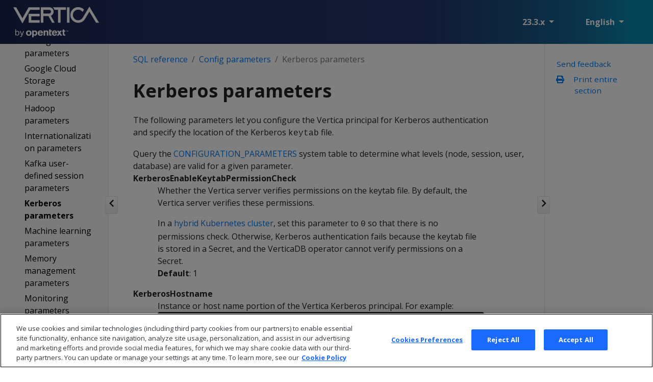

--- FILE ---
content_type: text/html
request_url: https://docs.vertica.com/23.3.x/en/sql-reference/config-parameters/kerberos-parameters/
body_size: 9871
content:
<!doctype html>
<html itemscope itemtype="http://schema.org/WebPage" lang="en" class="no-js">
  <head>
    <meta charset="utf-8">
<meta name="viewport" content="width=device-width, initial-scale=1, shrink-to-fit=no">
<meta name="generator" content="Hugo 0.99.1" />
<meta name="robots" content="index, follow">


<link rel="shortcut icon" href="../../../../favicons/favicon.ico" >
<link rel="apple-touch-icon" href="../../../../favicons/apple-touch-icon-180x180.png" sizes="180x180">
<link rel="icon" type="image/png" href="../../../../favicons/favicon-16x16.png" sizes="16x16">
<link rel="icon" type="image/png" href="../../../../favicons/favicon-32x32.png" sizes="32x32">
<link rel="icon" type="image/png" href="../../../../favicons/android-36x36.png" sizes="36x36">
<link rel="icon" type="image/png" href="../../../../favicons/android-48x48.png" sizes="48x48">
<link rel="icon" type="image/png" href="../../../../favicons/android-72x72.png" sizes="72x72">
<link rel="icon" type="image/png" href="../../../../favicons/android-96x96.png" sizes="96x96">
<link rel="icon" type="image/png" href="../../../../favicons/android-144x144.png" sizes="144x144">
<link rel="icon" type="image/png" href="../../../../favicons/android-192x192.png" sizes="192x192">

<title>Kerberos parameters | Vertica 23.3.x</title>
<meta name="description" content="The following parameters let you configure the Vertica principal for Kerberos authentication and specify the location of the Kerberos keytab file.">
<meta property="og:title" content="Kerberos parameters" />
<meta property="og:description" content="The following parameters let you configure the Vertica principal for Kerberos authentication and specify the location of the Kerberos keytab file." />
<meta property="og:type" content="article" />
<meta property="og:url" content="/en/sql-reference/config-parameters/kerberos-parameters/" /><meta property="article:section" content="sql-reference" />

<meta property="article:modified_time" content="2023-05-24T14:16:12-04:00" /><meta property="og:site_name" content="Vertica 23.3.x" />

<meta itemprop="name" content="Kerberos parameters">
<meta itemprop="description" content="The following parameters let you configure the Vertica principal for Kerberos authentication and specify the location of the Kerberos keytab file.">
<meta itemprop="dateModified" content="2023-05-24T14:16:12-04:00" />
<meta itemprop="wordCount" content="293">
<meta itemprop="keywords" content="" /><meta name="twitter:card" content="summary"/>
<meta name="twitter:title" content="Kerberos parameters"/>
<meta name="twitter:description" content="The following parameters let you configure the Vertica principal for Kerberos authentication and specify the location of the Kerberos keytab file."/>





<link href="../../../../scss/main.css" rel="stylesheet">

<script
  src="https://code.jquery.com/jquery-3.6.0.min.js"
  integrity="sha384-vtXRMe3mGCbOeY7l30aIg8H9p3GdeSe4IFlP6G8JMa7o7lXvnz3GFKzPxzJdPfGK"
  crossorigin="anonymous"></script>
<link rel="stylesheet" href="../../../../css/prism.css"/>




<script>(function(w,d,s,l,i){w[l]=w[l]||[];w[l].push({'gtm.start':
  new Date().getTime(),event:'gtm.js'});var f=d.getElementsByTagName(s)[0],
  j=d.createElement(s),dl=l!='dataLayer'?'&l='+l:'';j.async=true;j.src=
  'https://www.googletagmanager.com/gtm.js?id='+i+dl;f.parentNode.insertBefore(j,f);
  })(window,document,'script','dataLayer','GTM-KSNVJBWK');</script>

  </head>
  <body class="td-page">
    <header>
      

<nav class="js-navbar-scroll navbar navbar-expand navbar-dark flex-column flex-md-row td-navbar">
	<div class="collapse-expand-button" id="hide-left-div">		
		<input type="checkbox" checked autocomplete="off" id="hide-left-btn">
		<label for="hide-left-btn" class="collapse_button_label"><img id="left_hide_btn_image" src="../../../../images/icons/collapse.png"/></label>
	</div>
	<div class="d-none d-xl-block collapse-expand-button" id="hide-right-div">
		<input type="checkbox" checked autocomplete="off" id="hide-right-btn">
		<label for="hide-right-btn" class="collapse_button_label"><img id="right_hide_btn_image" src="../../../../images/icons/collapse.png"/></label>
	</div>
        <a class="navbar-brand" href="../../../../en/">
		<span class="navbar-logo"><svg width="398" height="142" viewBox="0 0 398 142" xmlns="http://www.w3.org/2000/svg" xmlns:xlink="http://www.w3.org/1999/xlink" preserveAspectRatio="xMinYMin"><title>Vertica-OT-White</title><g id="Outlined" stroke="none" stroke-width="1" fill="none" fill-rule="evenodd"><g id="Logos---Outlined-(Dark-Bg)" transform="translate(-970.000000, -645.000000)" fill="#fff" fill-rule="nonzero"><path d="M979.5728 750.5824H982.9136V760.912C983.7328 759.8368 984.68 759.0048 985.7552 758.416 986.8304 757.8272 988.0976 757.5328 989.5568 757.5328 990.9648 757.5328 992.2 757.7888 993.2624 758.3008 994.3248 758.8128 995.208 759.5296 995.912 760.4512 996.616 761.3728 997.1408 762.4672 997.4864 763.7344S998.0048 766.4032 998.0048 767.9392C998.0048 769.5776 997.8 771.056 997.3904 772.3744S996.392 774.8128 995.624 775.7344C994.856 776.656 993.928 777.3664 992.84 777.8656 991.752 778.3648 990.5296 778.6144 989.1728 778.6144 988.0208 778.6144 986.9008 778.3776 985.8128 777.904 984.7248 777.4304 983.7456 776.6176 982.8752 775.4656V778H979.5728V750.5824zM982.8752 768.6304C982.8752 769.9104 983.0224 771.0048 983.3168 771.9136 983.6112 772.8224 984.0144 773.5712 984.5264 774.16 985.0384 774.7488 985.6528 775.1776 986.3696 775.4464 987.0864 775.7152 987.8672 775.8496 988.712 775.8496 989.5312 775.8496 990.2928 775.7088 990.9968 775.4272S992.3088 774.6912 992.8208 774.064C993.3328 773.4368 993.736 772.624 994.0304 771.6256 994.3248 770.6272 994.472 769.4112 994.472 767.9776 994.472 766.5184 994.312 765.296 993.992 764.3104 993.672 763.3248 993.256 762.5376 992.744 761.9488 992.232 761.36 991.6496 760.9376 990.9968 760.6816S989.672 760.2976 988.9808 760.2976C988.1104 760.2976 987.304 760.4448 986.5616 760.7392S985.1728 761.4688 984.6224 762.0448C984.072 762.6208 983.6432 763.3504 983.336 764.2336S982.8752 766.1344 982.8752 767.2864V768.6304zm19.5456 13.5936C1003.1376 782.48 1003.8544 782.608 1004.5712 782.608 1005.3904 782.608 1006.024 782.3968 1006.472 781.9744 1006.92 781.552 1007.3616 780.7648 1007.7968 779.6128L1008.6032 777.5008 1000.1936 758.1472H1004.072L1010.3312 773.7376 1016.0528 758.1472H1019.7392L1011.0608 779.8816C1010.7024 780.7776 1010.344 781.5648 1009.9856 782.2432 1009.6272 782.9216 1009.2304 783.504 1008.7952 783.9904S1007.8416 784.8416 1007.24 785.0848 1005.9024 785.4496 1005.032 785.4496C1004.4176 785.4496 1003.8672 785.4112 1003.3808 785.3344 1002.8944 785.2576 1002.3568 785.1168 1001.768 784.912L1002.4208 782.224zm68.6254-26.884714c5.90264000000002.0 10.10727 4.33928500000002 10.10727 12.133928C1081.15347 772.294643 1079.37459 779.848214 1070.72277 779.848214 1067.65017 779.848214 1065.22442 778.160714 1064.65842 777.196429V787H1057.5429V755.901786H1064.73927V757.991071C1065.38614 756.946429 1067.56931 755.339286 1071.0462 755.339286zm-28.13861.0C1052.77228 755.901786 1054.95545 763.294643 1054.95545 767.553571 1054.95545 773.5 1051.39769 779.928571 1042.01815 779.928571 1035.22607 779.928571 1029 776.232143 1029 767.553571 1029 760.401786 1033.68977 754.857143 1042.90759 755.339286zM1104.60231 758.392857C1107.75578 761.6875 1107.91749 766.267857 1107.99835 768.919643H1090.61386C1090.61386 771.8125 1092.31188 774.785714 1096.19307 774.785714S1101.44884 772.294643 1102.33828 770.6875L1107.67492 773.258929C1107.02805 774.625 1104.92574 779.928571 1095.62706 779.928571c-7.19637000000012.0-12.20957-4.25892800000008-12.20957-11.973214.0-5.625 2.91088999999988-12.616071 12.4521499999998-12.616071C1097.32508 755.339286 1101.44884 755.178571 1104.60231 758.392857zM1170.17822 758.3125C1173.33168 761.607143 1173.4934 766.1875 1173.57426 768.839286H1156.27063C1156.18977 771.732143 1157.72607 774.705357 1161.5264 774.705357 1165.40759 774.705357 1166.5396 772.214286 1167.42904 770.607143L1172.84653 773.258929 1171.47195 775.267857C1170.17822 777.035714 1167.83333 779.848214 1160.9604 779.848214 1153.76403 779.848214 1148.9934 775.589286 1148.9934 767.875 1148.9934 762.25 1151.90429 755.258929 1161.44554 755.258929L1161.67122 755.258217C1163.29153 755.251276 1167.17492 755.251276 1170.17822 758.3125zM1206.88779 751V755.982143H1211.57756V760.803571H1206.88779V771.169643C1206.80693 772.616071 1206.80693 773.821429 1208.74752 773.821429L1211.25413 773.741071V779.125C1209.79868 779.366071 1208.82838 779.526786 1207.53465 779.526786 1205.02805 779.526786 1202.35974 779.366071 1200.82343 777.196429 1199.85314 775.830357 1199.77228 774.142857 1199.77228 771.892857V760.723214H1195.40594L1198.64026 755.901786H1199.77228V751H1206.88779zM1143.17162 751V755.901786H1150.5297L1147.29538 760.723214H1143.09076v10.446429C1143.0099 772.616071 1143.0099 773.821429 1144.9505 773.821429L1147.4571 773.741071V779.125C1145.92079 779.366071 1145.03135 779.526786 1143.73762 779.526786 1141.31188 779.526786 1138.56271 779.366071 1137.0264 777.196429 1136.05611 775.830357 1135.97525 774.142857 1135.97525 771.892857V751H1143.17162zM1125.14026 755.339286C1126.59571 755.339286 1128.21287 755.580357 1129.42574 756.223214 1131.93234 757.508929 1132.66007 759.598214 1132.66007 763.294643V779.366071H1125.4637V766.107143C1125.4637 764.017857 1125.38284 763.214286 1125.14026 762.571429 1124.57426 761.285714 1123.36139 760.803571 1121.90594 760.803571 1118.50302 760.803571 1118.21341 763.224981 1118.18876 765.914004L1118.18676 766.290737 1118.18647 779.366071H1111.07096V755.901786H1118.26733V757.991071C1118.99505 757.267857 1119.39934 756.705357 1120.69307 756.142857 1121.82508 755.660714 1123.36139 755.339286 1125.14026 755.339286zM1180.28548 755.982143 1184.08581 761.205357 1187.56271 755.982143H1195.64851L1188.29043 767.071429 1197.18482 779.366071H1189.01815L1184.32838 772.857143 1180.0429 779.366071H1171.9571L1180.20462 767.071429 1172.19967 755.982143H1180.28548zM1041.533 760.883929C1039.59241 760.964286 1038.37954 761.607143 1037.40924 763.053571 1036.5198 764.339286 1036.19637 765.946429 1036.19637 767.553571 1036.19637 771.169643 1038.05611 774.464286 1042.01815 774.464286 1045.89934 774.464286 1047.75908 771.410714 1047.75908 767.875 1047.75908 765.303571 1047.11221 763.375 1045.73762 762.169643 1044.28218 760.883929 1042.58416 760.803571 1041.533 760.883929zM1069.59076 760.723214C1068.29703 760.723214 1066.92244 761.205357 1065.95215 762.491071 1064.90099 763.696429 1064.4967 765.544643 1064.4967 767.633929 1064.4967 770.366071 1065.30528 772.053571 1066.19472 773.017857 1067.0033 773.901786 1068.21617 774.464286 1069.42904 774.464286 1072.90594 774.464286 1074.44224 770.928571 1074.44224 767.473214 1074.44224 764.580357 1073.55281 761.526786 1070.64191 760.883929 1070.23762 760.803571 1069.91419 760.723214 1069.59076 760.723214zM1095.70792 760C1094.0099 760 1092.79703 760.803571 1092.06931 761.526786 1091.09901 762.571429 1090.85644 763.616071 1090.61386 764.660714L1100.55941 764.580357C1100.39769 763.616071 1100.23597 762.25 1099.18482 761.285714 1098.29538 760.401786 1096.92079 760 1095.70792 760zM1161.36469 760C1159.66667 760 1158.4538 760.803571 1157.72607 761.526786 1156.75578 762.571429 1156.5132 763.616071 1156.27063 764.660714L1166.21617 764.580357C1166.05446 763.616071 1165.89274 762.25 1164.84158 761.285714 1163.95215 760.401786 1162.57756 760 1161.36469 760zM1221.28053 755.982143 1222.4934 759.839286 1223.70627 755.982143H1224.91914V760.803571H1224.11056V757.830357L1224.19142 756.866071 1223.94884 757.669643 1222.89769 760.883929H1222.08911L1221.03795 757.669643 1220.79538 756.866071 1220.87624 757.830357V760.803571H1220.06766V755.982143H1221.28053zM1219.66337 755.901786V756.625H1218.0462V760.803571H1217.23762V756.625H1215.62046V755.901786H1219.66337zM983.707685 647.665636 1012.49328 698.718315l28.88386-51.052679H1092.69771V659.626331h-44.32753L1012.58608 723 970 647.665636h13.707685zm108.992755 30.353198v11.960695H1053.70641v17.747247H1092.70044v11.960696H1041.74562V678.018834H1092.70044zM1218.81169 719.684742h11.95533V647.663998h-11.95533v72.020744zm-82.14076-72.016377C1148.0749 647.668365 1157.27341 656.8668 1157.27341 668.270676 1157.27341 676.824948 1151.93991 684.276499 1144.3955 687.31171L1162.05554 719.689109h-11.95533L1133.26448 688.780184h-23.6377V719.689109h-11.95533V647.668365zM1214.11799 647.666181V659.621418H1189.55771v60.065508h-11.95533V659.621418H1161.31802C1159.66393 654.932126 1156.8143 650.886998 1153.04209 647.851788V647.666181H1214.11799zm-77.44706 11.95742H1109.62678V676.917751H1136.67093C1141.45307 676.917751 1145.31808 673.05277 1145.31808 668.270676S1141.45307 659.623601 1136.67093 659.623601zm186.44473-14.624693L1292.3921 696.138932V696.231735C1288.06853 703.404877 1280.25116 708.19243 1271.33107 708.19243 1257.71618 708.19243 1246.67798 697.154308 1246.67798 683.539532c0-13.614775 11.0382-24.6528970000001 24.65309-24.6528970000001C1279.6998 658.886635 1287.0586 663.024566 1291.56778 669.4662L1298.00401 658.706487C1291.38217 651.527886 1281.90525 647.117005 1271.33107 647.117005 1251.18716 647.117005 1234.9028 663.395778 1234.9028 683.539532 1234.9028 703.683286 1251.18716 719.96206 1271.33107 719.96206 1284.57473 719.96206 1296.1643 712.881721 1302.60599 702.302156L1323.11566 668.08507 1354.20497 719.869257 1368 719.689109 1323.11566 644.998908z" id="Vertica-OT-White"/></g></g></svg></span>
	</a>
	<div class="td-navbar-nav-scroll ml-md-auto" id="main_navbar">
		<ul class="navbar-nav mt-2 mt-lg-0">
			
			
			
			
			
			<li class="nav-item dropdown mr-4 d-none d-lg-block">
				<a class="nav-link dropdown-toggle" href="#" id="navbarDropdown" role="button" data-toggle="dropdown" aria-haspopup="true" aria-expanded="false">
	23.3.x
</a>
<div class="dropdown-menu" aria-labelledby="navbarDropdownMenuLink">
	
	<a class="dropdown-item" href="https://docs.vertica.com/25.3.x/en/sql-reference/config-parameters/kerberos-parameters/">25.3.x</a>
	
	<a class="dropdown-item" href="https://docs.vertica.com/25.2.x/en/sql-reference/config-parameters/kerberos-parameters/">25.2.x</a>
	
	<a class="dropdown-item" href="https://docs.vertica.com/25.1.x/en/sql-reference/config-parameters/kerberos-parameters/">25.1.x</a>
	
	<a class="dropdown-item" href="https://docs.vertica.com/24.4.x/en/sql-reference/config-parameters/kerberos-parameters/">24.4.x</a>
	
	<a class="dropdown-item" href="https://docs.vertica.com/24.3.x/en/sql-reference/config-parameters/kerberos-parameters/">24.3.x</a>
	
	<a class="dropdown-item" href="https://docs.vertica.com/24.2.x/en/sql-reference/config-parameters/kerberos-parameters/">24.2.x</a>
	
	<a class="dropdown-item" href="https://docs.vertica.com/24.1.x/en/sql-reference/config-parameters/kerberos-parameters/">24.1.x</a>
	
	<a class="dropdown-item" href="https://docs.vertica.com/23.4.x/en/sql-reference/config-parameters/kerberos-parameters/">23.4.x</a>
	
	<a class="dropdown-item" href="https://docs.vertica.com/12.0.x/en/sql-reference/config-parameters/kerberos-parameters/">12.0.x</a>
	
	<a class="dropdown-item" href="https://docs.vertica.com/11.1.x/en/sql-reference/config-parameters/kerberos-parameters/">11.1.x</a>
	
	
    <a class="dropdown-item" href="https://www.vertica.com/docs/11.0.x/HTML/Content/Home.htm">11.0.x</a>
    
    <a class="dropdown-item" href="https://www.vertica.com/docs/10.1.x/HTML/Content/Home.htm">10.1.x</a>
    
    <a class="dropdown-item" href="https://www.vertica.com/docs/10.0.x/HTML/Content/Home.htm">10.0.x</a>
    
    <a class="dropdown-item" href="https://www.vertica.com/docs/9.3.x/HTML/Content/Home.htm">9.3.x</a>
    
    <a class="dropdown-item" href="https://www.vertica.com/docs/9.2.x/HTML/Content/Home.htm">9.2.x</a>
    
    <a class="dropdown-item" href="https://www.vertica.com/docs/9.1.x/HTML/">9.1.x</a>
    
    <a class="dropdown-item" href="https://www.vertica.com/docs/9.0.x/HTML/">9.0.x</a>
    
    <a class="dropdown-item" href="https://www.vertica.com/docs/8.1.x/HTML/">8.1.x</a>
    
</div>
			</li>
			
			
			<li class="nav-item dropdown mr-4 d-none d-lg-block">
				

<a class="nav-link dropdown-toggle" href="#" id="navbarDropdown" role="button" data-toggle="dropdown" aria-haspopup="true" aria-expanded="false">
	English
</a>
<div class="dropdown-menu" aria-labelledby="navbarDropdownMenuLink">
	
	<a class="dropdown-item" href="https://docs.vertica.com/12.0.x/zh-cn/">中文</a>
</div>

			</li>
			
			
		</ul>
	</div>
	<div class="navbar-nav d-none d-lg-block"></div>

</nav>

    </header>
    <div class="container-fluid td-outer">
      <div class="td-main">
        <div class="row flex-xl-nowrap">
          <aside class="col-12 col-md-3 col-xl-2 td-sidebar d-print-none">
            




<div id="td-sidebar-menu" class="td-sidebar__inner">
  <div id="content-mobile">
  <form class="td-sidebar__search d-flex align-items-center">

    <button class="btn btn-link td-sidebar__toggle d-md-none p-0 ml-3 fas fa-bars" type="button" data-toggle="collapse" data-target="#td-section-nav" aria-controls="td-docs-nav" aria-expanded="false" aria-label="Toggle section navigation">
    </button>
  </form>
  </div>
  <div id="content-desktop"></div>
  <nav class="collapse td-sidebar-nav" id="td-section-nav">
    <div class="nav-item dropdown d-block d-lg-none">
      

<a class="nav-link dropdown-toggle" href="#" id="navbarDropdown" role="button" data-toggle="dropdown" aria-haspopup="true" aria-expanded="false">
	English
</a>
<div class="dropdown-menu" aria-labelledby="navbarDropdownMenuLink">
	
	<a class="dropdown-item" href="https://docs.vertica.com/12.0.x/zh-cn/">中文</a>
</div>

    </div>
    <ul class="td-sidebar-nav__section pr-md-3 ul-0">
      <li class="td-sidebar-nav__section-title td-sidebar-nav__section with-child active-path" id="m-en-li">
  <a href="../../../../en/" class="align-left pl-0 td-sidebar-link td-sidebar-link__section tree-root" id="m-en"><span >Vertica Documentation</span></a>
  <ul class="ul-1">
    <li class="td-sidebar-nav__section-title td-sidebar-nav__section with-child" id="m-ensupported-platforms-li">
  <a href="../../../../en/supported-platforms/" class="align-left pl-0 td-sidebar-link td-sidebar-link__section" id="m-ensupported-platforms"><span >Supported platforms</span></a>
  
</li><li class="td-sidebar-nav__section-title td-sidebar-nav__section with-child" id="m-ennew-features-li">
  <a href="../../../../en/new-features/" class="align-left pl-0 td-sidebar-link td-sidebar-link__section" id="m-ennew-features"><span >New features</span></a>
  
</li><li class="td-sidebar-nav__section-title td-sidebar-nav__section with-child" id="m-engetting-started-li">
  <a href="../../../../en/getting-started/" class="align-left pl-0 td-sidebar-link td-sidebar-link__section" id="m-engetting-started"><span >Getting started</span></a>
  
</li><li class="td-sidebar-nav__section-title td-sidebar-nav__section with-child" id="m-enarchitecture-li">
  <a href="../../../../en/architecture/" class="align-left pl-0 td-sidebar-link td-sidebar-link__section" id="m-enarchitecture"><span >Architecture</span></a>
  
</li><li class="td-sidebar-nav__section-title td-sidebar-nav__section with-child" id="m-ensetup-li">
  <a href="../../../../en/setup/" class="align-left pl-0 td-sidebar-link td-sidebar-link__section" id="m-ensetup"><span >Setup</span></a>
  
</li><li class="td-sidebar-nav__section-title td-sidebar-nav__section with-child" id="m-eneon-li">
  <a href="../../../../en/eon/" title="Eon Mode" class="align-left pl-0 td-sidebar-link td-sidebar-link__section" id="m-eneon"><span >Eon</span></a>
  
</li><li class="td-sidebar-nav__section-title td-sidebar-nav__section with-child" id="m-encontainerized-li">
  <a href="../../../../en/containerized/" class="align-left pl-0 td-sidebar-link td-sidebar-link__section" id="m-encontainerized"><span >Containerized Vertica</span></a>
  
</li><li class="td-sidebar-nav__section-title td-sidebar-nav__section with-child" id="m-endata-exploration-li">
  <a href="../../../../en/data-exploration/" class="align-left pl-0 td-sidebar-link td-sidebar-link__section" id="m-endata-exploration"><span >Data exploration</span></a>
  
</li><li class="td-sidebar-nav__section-title td-sidebar-nav__section with-child" id="m-endata-load-li">
  <a href="../../../../en/data-load/" class="align-left pl-0 td-sidebar-link td-sidebar-link__section" id="m-endata-load"><span >Data load</span></a>
  
</li><li class="td-sidebar-nav__section-title td-sidebar-nav__section with-child" id="m-endata-analysis-li">
  <a href="../../../../en/data-analysis/" class="align-left pl-0 td-sidebar-link td-sidebar-link__section" id="m-endata-analysis"><span >Data analysis</span></a>
  
</li><li class="td-sidebar-nav__section-title td-sidebar-nav__section with-child" id="m-enflex-tables-li">
  <a href="../../../../en/flex-tables/" class="align-left pl-0 td-sidebar-link td-sidebar-link__section" id="m-enflex-tables"><span >Flex tables</span></a>
  
</li><li class="td-sidebar-nav__section-title td-sidebar-nav__section with-child" id="m-endata-export-li">
  <a href="../../../../en/data-export/" class="align-left pl-0 td-sidebar-link td-sidebar-link__section" id="m-endata-export"><span >Data export and replication</span></a>
  
</li><li class="td-sidebar-nav__section-title td-sidebar-nav__section with-child" id="m-enmc-li">
  <a href="../../../../en/mc/" title="Management Console" class="align-left pl-0 td-sidebar-link td-sidebar-link__section" id="m-enmc"><span >MC</span></a>
  
</li><li class="td-sidebar-nav__section-title td-sidebar-nav__section with-child" id="m-enadmin-li">
  <a href="../../../../en/admin/" class="align-left pl-0 td-sidebar-link td-sidebar-link__section" id="m-enadmin"><span >Administrator&#39;s guide</span></a>
  
</li><li class="td-sidebar-nav__section-title td-sidebar-nav__section with-child" id="m-ensecurity-and-authentication-li">
  <a href="../../../../en/security-and-authentication/" title="Security and authentication" class="align-left pl-0 td-sidebar-link td-sidebar-link__section" id="m-ensecurity-and-authentication"><span >Security &amp; authentication</span></a>
  
</li><li class="td-sidebar-nav__section-title td-sidebar-nav__section with-child" id="m-enconnecting-to-li">
  <a href="../../../../en/connecting-to/" class="align-left pl-0 td-sidebar-link td-sidebar-link__section" id="m-enconnecting-to"><span >Connecting to Vertica</span></a>
  
</li><li class="td-sidebar-nav__section-title td-sidebar-nav__section with-child" id="m-enextending-li">
  <a href="../../../../en/extending/" class="align-left pl-0 td-sidebar-link td-sidebar-link__section" id="m-enextending"><span >Extending Vertica</span></a>
  
</li><li class="td-sidebar-nav__section-title td-sidebar-nav__section with-child" id="m-enhadoop-integration-li">
  <a href="../../../../en/hadoop-integration/" title="Apache Hadoop integration" class="align-left pl-0 td-sidebar-link td-sidebar-link__section" id="m-enhadoop-integration"><span >Hadoop integration</span></a>
  
</li><li class="td-sidebar-nav__section-title td-sidebar-nav__section with-child" id="m-enkafka-integration-li">
  <a href="../../../../en/kafka-integration/" title="Apache Kafka integration" class="align-left pl-0 td-sidebar-link td-sidebar-link__section" id="m-enkafka-integration"><span >Kafka integration</span></a>
  
</li><li class="td-sidebar-nav__section-title td-sidebar-nav__section with-child" id="m-enspark-integration-li">
  <a href="../../../../en/spark-integration/" title="Apache Spark integration" class="align-left pl-0 td-sidebar-link td-sidebar-link__section" id="m-enspark-integration"><span >Spark integration</span></a>
  
</li><li class="td-sidebar-nav__section-title td-sidebar-nav__section with-child" id="m-envoltage-securedata-integration-li">
  <a href="../../../../en/voltage-securedata-integration/" class="align-left pl-0 td-sidebar-link td-sidebar-link__section" id="m-envoltage-securedata-integration"><span >Voltage SecureData integration</span></a>
  
</li><li class="td-sidebar-nav__section-title td-sidebar-nav__section with-child active-path" id="m-ensql-reference-li">
  <a href="../../../../en/sql-reference/" class="align-left pl-0 td-sidebar-link td-sidebar-link__section" id="m-ensql-reference"><span >SQL reference</span></a>
  <ul class="ul-2 foldable">
    <li class="td-sidebar-nav__section-title td-sidebar-nav__section without-child" id="m-ensql-referencesystem-limits-li">
  <a href="../../../../en/sql-reference/system-limits/" class="align-left pl-0 td-sidebar-link td-sidebar-link__page" id="m-ensql-referencesystem-limits"><span >System limits</span></a>
</li><li class="td-sidebar-nav__section-title td-sidebar-nav__section with-child" id="m-ensql-referencelanguage-elements-li">
  <a href="../../../../en/sql-reference/language-elements/" class="align-left pl-0 td-sidebar-link td-sidebar-link__section" id="m-ensql-referencelanguage-elements"><span >Language elements</span></a>
  
</li><li class="td-sidebar-nav__section-title td-sidebar-nav__section with-child" id="m-ensql-referencedata-types-li">
  <a href="../../../../en/sql-reference/data-types/" class="align-left pl-0 td-sidebar-link td-sidebar-link__section" id="m-ensql-referencedata-types"><span >Data types</span></a>
  
</li><li class="td-sidebar-nav__section-title td-sidebar-nav__section with-child active-path" id="m-ensql-referenceconfig-parameters-li">
  <a href="../../../../en/sql-reference/config-parameters/" title="Configuration parameters" class="align-left pl-0 td-sidebar-link td-sidebar-link__section" id="m-ensql-referenceconfig-parameters"><span >Config parameters</span></a>
  <ul class="ul-3 foldable">
    <li class="td-sidebar-nav__section-title td-sidebar-nav__section without-child" id="m-ensql-referenceconfig-parametersgeneral-parameters-li">
  <a href="../../../../en/sql-reference/config-parameters/general-parameters/" class="align-left pl-0 td-sidebar-link td-sidebar-link__page" id="m-ensql-referenceconfig-parametersgeneral-parameters"><span >General parameters</span></a>
</li><li class="td-sidebar-nav__section-title td-sidebar-nav__section without-child" id="m-ensql-referenceconfig-parametersazure-parameters-li">
  <a href="../../../../en/sql-reference/config-parameters/azure-parameters/" class="align-left pl-0 td-sidebar-link td-sidebar-link__page" id="m-ensql-referenceconfig-parametersazure-parameters"><span >Azure parameters</span></a>
</li><li class="td-sidebar-nav__section-title td-sidebar-nav__section without-child" id="m-ensql-referenceconfig-parametersconstraints-parameters-li">
  <a href="../../../../en/sql-reference/config-parameters/constraints-parameters/" class="align-left pl-0 td-sidebar-link td-sidebar-link__page" id="m-ensql-referenceconfig-parametersconstraints-parameters"><span >Constraints parameters</span></a>
</li><li class="td-sidebar-nav__section-title td-sidebar-nav__section without-child" id="m-ensql-referenceconfig-parametersdb-designer-parameters-li">
  <a href="../../../../en/sql-reference/config-parameters/db-designer-parameters/" title="Database Designer parameters" class="align-left pl-0 td-sidebar-link td-sidebar-link__page" id="m-ensql-referenceconfig-parametersdb-designer-parameters"><span >DB designer parameters</span></a>
</li><li class="td-sidebar-nav__section-title td-sidebar-nav__section without-child" id="m-ensql-referenceconfig-parameterseon-parameters-li">
  <a href="../../../../en/sql-reference/config-parameters/eon-parameters/" title="Eon Mode parameters" class="align-left pl-0 td-sidebar-link td-sidebar-link__page" id="m-ensql-referenceconfig-parameterseon-parameters"><span >Eon parameters</span></a>
</li><li class="td-sidebar-nav__section-title td-sidebar-nav__section without-child" id="m-ensql-referenceconfig-parametersepoch-management-parameters-li">
  <a href="../../../../en/sql-reference/config-parameters/epoch-management-parameters/" class="align-left pl-0 td-sidebar-link td-sidebar-link__page" id="m-ensql-referenceconfig-parametersepoch-management-parameters"><span >Epoch management parameters</span></a>
</li><li class="td-sidebar-nav__section-title td-sidebar-nav__section without-child" id="m-ensql-referenceconfig-parametersgoogle-cloud-storage-parameters-li">
  <a href="../../../../en/sql-reference/config-parameters/google-cloud-storage-parameters/" class="align-left pl-0 td-sidebar-link td-sidebar-link__page" id="m-ensql-referenceconfig-parametersgoogle-cloud-storage-parameters"><span >Google Cloud Storage parameters</span></a>
</li><li class="td-sidebar-nav__section-title td-sidebar-nav__section without-child" id="m-ensql-referenceconfig-parametershadoop-parameters-li">
  <a href="../../../../en/sql-reference/config-parameters/hadoop-parameters/" class="align-left pl-0 td-sidebar-link td-sidebar-link__page" id="m-ensql-referenceconfig-parametershadoop-parameters"><span >Hadoop parameters</span></a>
</li><li class="td-sidebar-nav__section-title td-sidebar-nav__section without-child" id="m-ensql-referenceconfig-parametersinternationalization-parameters-li">
  <a href="../../../../en/sql-reference/config-parameters/internationalization-parameters/" class="align-left pl-0 td-sidebar-link td-sidebar-link__page" id="m-ensql-referenceconfig-parametersinternationalization-parameters"><span >Internationalization parameters</span></a>
</li><li class="td-sidebar-nav__section-title td-sidebar-nav__section without-child" id="m-ensql-referenceconfig-parameterskafka-user-defined-session-parameters-li">
  <a href="../../../../en/sql-reference/config-parameters/kafka-user-defined-session-parameters/" class="align-left pl-0 td-sidebar-link td-sidebar-link__page" id="m-ensql-referenceconfig-parameterskafka-user-defined-session-parameters"><span >Kafka user-defined session parameters</span></a>
</li><li class="td-sidebar-nav__section-title td-sidebar-nav__section without-child active-path" id="m-ensql-referenceconfig-parameterskerberos-parameters-li">
  <a href="../../../../en/sql-reference/config-parameters/kerberos-parameters/" class="align-left pl-0 active td-sidebar-link td-sidebar-link__page" id="m-ensql-referenceconfig-parameterskerberos-parameters"><span class="td-sidebar-nav-active-item" id="td-sidebar-nav-active-item">Kerberos parameters</span></a>
</li><li class="td-sidebar-nav__section-title td-sidebar-nav__section without-child" id="m-ensql-referenceconfig-parametersml-parameters-li">
  <a href="../../../../en/sql-reference/config-parameters/ml-parameters/" class="align-left pl-0 td-sidebar-link td-sidebar-link__page" id="m-ensql-referenceconfig-parametersml-parameters"><span >Machine learning parameters</span></a>
</li><li class="td-sidebar-nav__section-title td-sidebar-nav__section without-child" id="m-ensql-referenceconfig-parametersmemory-management-parameters-li">
  <a href="../../../../en/sql-reference/config-parameters/memory-management-parameters/" class="align-left pl-0 td-sidebar-link td-sidebar-link__page" id="m-ensql-referenceconfig-parametersmemory-management-parameters"><span >Memory management parameters</span></a>
</li><li class="td-sidebar-nav__section-title td-sidebar-nav__section without-child" id="m-ensql-referenceconfig-parametersmonitoring-parameters-li">
  <a href="../../../../en/sql-reference/config-parameters/monitoring-parameters/" class="align-left pl-0 td-sidebar-link td-sidebar-link__page" id="m-ensql-referenceconfig-parametersmonitoring-parameters"><span >Monitoring parameters</span></a>
</li><li class="td-sidebar-nav__section-title td-sidebar-nav__section without-child" id="m-ensql-referenceconfig-parametersnumeric-precision-parameters-li">
  <a href="../../../../en/sql-reference/config-parameters/numeric-precision-parameters/" class="align-left pl-0 td-sidebar-link td-sidebar-link__page" id="m-ensql-referenceconfig-parametersnumeric-precision-parameters"><span >Numeric precision parameters</span></a>
</li><li class="td-sidebar-nav__section-title td-sidebar-nav__section without-child" id="m-ensql-referenceconfig-parametersprofiling-parameters-li">
  <a href="../../../../en/sql-reference/config-parameters/profiling-parameters/" class="align-left pl-0 td-sidebar-link td-sidebar-link__page" id="m-ensql-referenceconfig-parametersprofiling-parameters"><span >Profiling parameters</span></a>
</li><li class="td-sidebar-nav__section-title td-sidebar-nav__section without-child" id="m-ensql-referenceconfig-parametersprojection-parameters-li">
  <a href="../../../../en/sql-reference/config-parameters/projection-parameters/" class="align-left pl-0 td-sidebar-link td-sidebar-link__page" id="m-ensql-referenceconfig-parametersprojection-parameters"><span >Projection parameters</span></a>
</li><li class="td-sidebar-nav__section-title td-sidebar-nav__section without-child" id="m-ensql-referenceconfig-parameterss3-parameters-li">
  <a href="../../../../en/sql-reference/config-parameters/s3-parameters/" class="align-left pl-0 td-sidebar-link td-sidebar-link__page" id="m-ensql-referenceconfig-parameterss3-parameters"><span >S3 parameters</span></a>
</li><li class="td-sidebar-nav__section-title td-sidebar-nav__section without-child" id="m-ensql-referenceconfig-parameterssns-parameters-li">
  <a href="../../../../en/sql-reference/config-parameters/sns-parameters/" class="align-left pl-0 td-sidebar-link td-sidebar-link__page" id="m-ensql-referenceconfig-parameterssns-parameters"><span >SNS parameters</span></a>
</li><li class="td-sidebar-nav__section-title td-sidebar-nav__section without-child" id="m-ensql-referenceconfig-parameterssecurity-parameters-li">
  <a href="../../../../en/sql-reference/config-parameters/security-parameters/" class="align-left pl-0 td-sidebar-link td-sidebar-link__page" id="m-ensql-referenceconfig-parameterssecurity-parameters"><span >Security parameters</span></a>
</li><li class="td-sidebar-nav__section-title td-sidebar-nav__section without-child" id="m-ensql-referenceconfig-parametersstored-procedure-parameters-li">
  <a href="../../../../en/sql-reference/config-parameters/stored-procedure-parameters/" class="align-left pl-0 td-sidebar-link td-sidebar-link__page" id="m-ensql-referenceconfig-parametersstored-procedure-parameters"><span >Stored procedure parameters</span></a>
</li><li class="td-sidebar-nav__section-title td-sidebar-nav__section without-child" id="m-ensql-referenceconfig-parameterstext-search-parameters-li">
  <a href="../../../../en/sql-reference/config-parameters/text-search-parameters/" class="align-left pl-0 td-sidebar-link td-sidebar-link__page" id="m-ensql-referenceconfig-parameterstext-search-parameters"><span >Text search parameters</span></a>
</li><li class="td-sidebar-nav__section-title td-sidebar-nav__section without-child" id="m-ensql-referenceconfig-parameterstuple-mover-parameters-li">
  <a href="../../../../en/sql-reference/config-parameters/tuple-mover-parameters/" class="align-left pl-0 td-sidebar-link td-sidebar-link__page" id="m-ensql-referenceconfig-parameterstuple-mover-parameters"><span >Tuple mover parameters</span></a>
</li>
  </ul>
</li><li class="td-sidebar-nav__section-title td-sidebar-nav__section with-child" id="m-ensql-referencefile-systems-and-object-stores-li">
  <a href="../../../../en/sql-reference/file-systems-and-object-stores/" title="File systems and object stores" class="align-left pl-0 td-sidebar-link td-sidebar-link__section" id="m-ensql-referencefile-systems-and-object-stores"><span >File systems &amp; object stores</span></a>
  
</li><li class="td-sidebar-nav__section-title td-sidebar-nav__section with-child" id="m-ensql-referencefunctions-li">
  <a href="../../../../en/sql-reference/functions/" class="align-left pl-0 td-sidebar-link td-sidebar-link__section" id="m-ensql-referencefunctions"><span >Functions</span></a>
  
</li><li class="td-sidebar-nav__section-title td-sidebar-nav__section with-child" id="m-ensql-referencestatements-li">
  <a href="../../../../en/sql-reference/statements/" class="align-left pl-0 td-sidebar-link td-sidebar-link__section" id="m-ensql-referencestatements"><span >Statements</span></a>
  
</li><li class="td-sidebar-nav__section-title td-sidebar-nav__section with-child" id="m-ensql-referencesystem-tables-li">
  <a href="../../../../en/sql-reference/system-tables/" class="align-left pl-0 td-sidebar-link td-sidebar-link__section" id="m-ensql-referencesystem-tables"><span >Vertica system tables</span></a>
  
</li>
  </ul>
</li><li class="td-sidebar-nav__section-title td-sidebar-nav__section with-child" id="m-enapi-reference-li">
  <a href="../../../../en/api-reference/" class="align-left pl-0 td-sidebar-link td-sidebar-link__section" id="m-enapi-reference"><span >API reference</span></a>
  
</li><li class="td-sidebar-nav__section-title td-sidebar-nav__section with-child" id="m-enerror-messages-li">
  <a href="../../../../en/error-messages/" class="align-left pl-0 td-sidebar-link td-sidebar-link__section" id="m-enerror-messages"><span >Vertica error messages</span></a>
  
</li><li class="td-sidebar-nav__section-title td-sidebar-nav__section with-child" id="m-englossary-li">
  <a href="../../../../en/glossary/" class="align-left pl-0 td-sidebar-link td-sidebar-link__section" id="m-englossary"><span >Glossary</span></a>
  
</li><li class="td-sidebar-nav__section-title td-sidebar-nav__section without-child" id="m-encopyright-notice-li">
  <a href="../../../../en/copyright-notice/" class="align-left pl-0 td-sidebar-link td-sidebar-link__page" id="m-encopyright-notice"><span >Copyright notice</span></a>
</li>
  </ul>
</li>
    </ul>
  </nav>
</div>

<script>
  var myElement = document.getElementById('td-sidebar-nav-active-item');
  if (myElement) {
  myElement.scrollIntoView({ behavior: 'auto', block: 'center', inline: 'start' });
  }
</script>
  
          </aside>
          <aside class="d-none d-xl-block col-xl-2 td-sidebar-toc d-print-none">
            





<script src="https://www.recaptcha.net/recaptcha/api.js" async></script>
<button id="feedback-button" style="display:none"></button>

<p id="submit_message" style="display:none;">Thanks for your feedback!</p>


<div id="form_container">
  <a href="#" class="td-page-meta ml-2 pb-1 pt-2 mb-0" id="feedback_flow_trigger">Send feedback</a>
  <form action="?" method="POST" style="display:none" id="feedback_form">
    <br>
    <input type="radio" id="0" name="quality" value="Good" required>
    <label for="0">Good</label>
    <br>
    <input type="radio" id="1" name="quality" value="Neutral">
    <label for="1">Neutral</label>
    <br>
    <input type="radio" id="2" name="quality" value="Needs Improvement">
    <label for="2">Needs Improvement</label>
    <br>
    <label for="3">Summary:</label>
    <br>
    <input type="text" id="3" name="summary" autocomplete="off" required>
    <br>
    <label for="4">Description:</label>
    <br>
    <textarea id="4" name="description" autocomplete="off" rows="5" cols="18" style="margin-bottom: 1rem" required></textarea>
    <br>
    <div class="g-recaptcha" data-sitekey="6Lc0p9QjAAAAAIv6_q_HNv9F8hWnYzyWqBo2c0fY" data-callback="submit_recaptcha" data-size="compact" style="margin-bottom: .5rem"></div>

    <input type="submit" value="Submit">
    <p id="in_progress_message" style="display:none;">Submitting...</p>
  </form>
</div>


<div class="td-page-meta ml-2 pb-1 pt-2 mb-0">
<a id="print" href="../../../../en/sql-reference/config-parameters/_print/" class="utility-links td-page-meta--view"><i class="fa fa-print fa-fw"></i> Print entire section</a>


</div>

<script src="../../../../js/issue-collector.js"></script>

            




            

	
		
			
				
			
			



		
			
				
			
			



		
	

          </aside>
          <main class="col-12 col-md-9 col-xl-8 pl-md-5" role="main">
            
  

            <nav aria-label="breadcrumb" class="td-breadcrumbs">
  <ol class="breadcrumb">
  <li class="breadcrumb-item">
    <a href="../../../../en/sql-reference/">SQL reference</a>
  </li>
  <li class="breadcrumb-item">
    <a href="../../../../en/sql-reference/config-parameters/">Config parameters</a>
  </li>
  <li class="breadcrumb-item active" aria-current="page">
    <a href="../../../../en/sql-reference/config-parameters/kerberos-parameters/" aria-disabled="true" class="btn-link disabled">Kerberos parameters</a>
  </li>
  </ol>
</nav>
            
<div class="td-content">
	<h1>Kerberos parameters</h1>
	<div class="lead">The following parameters let you configure the Vertica principal for Kerberos authentication and specify the location of the Kerberos keytab file.</div>
	<header class="article-meta">
		

  
    
      


    
      


    
  

		
	</header>    
	<p>The following parameters let you configure the Vertica principal for Kerberos authentication and specify the location of the Kerberos <code>keytab</code> file.</p>
Query the <a href="../../../../en/sql-reference/system-tables/v-monitor-schema/config-parameters/#">CONFIGURATION_PARAMETERS</a> system table to determine what levels (node, session, user, database) are valid for a given parameter.
<dl>
<dt>KerberosEnableKeytabPermissionCheck</dt>
<dd>Whether the Vertica server verifies permissions on the keytab file. By default, the Vertica server verifies these permissions.
<p>In a <a href="../../../../en/containerized/hybrid-k8s-clusters/">hybrid Kubernetes cluster</a>, set this parameter to <code>0</code> so that there is no permissions check. Otherwise, Kerberos authentication fails because the keytab file is stored in a Secret, and the VerticaDB operator cannot verify permissions on a Secret.</p>
<p><strong>Default</strong>: 1</p>
</dd>
<dt>KerberosHostname</dt>
<dd>Instance or host name portion of the Vertica Kerberos principal. For example:
<pre tabindex="0"><code>vertica/host@EXAMPLE.COM
</code></pre><p>If you omit the optional <code>KerberosHostname</code> parameter, Vertica uses the return value from the function <code>gethostname()</code>. Assuming each cluster node has a different host name, those nodes will each have a different principal, which you must manage in that node's keytab file.</p>
</dd>
<dt>KerberosKeytabFile</dt>
<dd>Location of the <code>keytab</code> file that contains credentials for the Vertica Kerberos principal. By default, this file is located in <code>/etc</code>. For example:
<pre tabindex="0"><code>KerberosKeytabFile=/etc/krb5.keytab
</code></pre>
<div class="alert admonition note" role="alert">
<h4 class="admonition-head">Note</h4>

<ul>
<li>
<p>The principal must take the form <code>KerberosServiceName/KerberosHostName@KerberosRealm</code></p>
</li>
<li>
<p>The <code>keytab</code> file must be readable by the file owner who is running the process (typically the Linux dbadmin user assigned file permissions 0600).</p>
</li>
</ul>


</div>
</dd>
<dt>KerberosRealm</dt>
<dd>Realm portion of the Vertica Kerberos principal. A realm is the authentication administrative domain and is usually formed in uppercase letters. For example:
<pre tabindex="0"><code>vertica/hostEXAMPLE.COM
</code></pre></dd>
<dt>KerberosServiceName</dt>
<dd>Service name portion of the Vertica Kerberos principal. By default, this parameter is <code>vertica</code>. For example:
<pre tabindex="0"><code>vertica/host@EXAMPLE.COM
</code></pre><p><strong>Default:</strong> vertica</p>
</dd>
<dt>KerberosTicketDuration</dt>
<dd>Lifetime of the ticket retrieved from performing a kinit. The default is 0 (zero) which disables this parameter.
<p>If you omit setting this parameter, the lifetime is determined by the default Kerberos configuration.</p>
</dd>
</dl>

	
	
	
</div>


          </main>
        </div>
      </div>
      
<footer class="bg-dark py-5 row d-print-none">
  <div class="container-fluid mx-sm-5" id="footer_inner_container">
    <div class="row">
      <div class="col-6 col-sm-4 text-xs-center order-sm-2 footer_side_container">
        
        
        
<ul class="list-inline mb-0">
  
  <li class="list-inline-item mx-2 h3" data-toggle="tooltip" data-placement="top" title="Academy" aria-label="Academy">
    <a class="text-white" target="_blank" rel="noopener" href="https://academy.vertica.com/" aria-label="Academy">
      <i class="fa fa-graduation-cap"></i>
    </a>
  </li>
  
  <li class="list-inline-item mx-2 h3" data-toggle="tooltip" data-placement="top" title="Forum" aria-label="Forum">
    <a class="text-white" target="_blank" rel="noopener" href="https://forum.vertica.com" aria-label="Forum">
      <i class="fas fa-comments"></i>
    </a>
  </li>
  
  <li class="list-inline-item mx-2 h3" data-toggle="tooltip" data-placement="top" title="Support" aria-label="Support">
    <a class="text-white" target="_blank" rel="noopener" href="https://www.microfocus.com/en-us/support/Vertica%20Analytics%20Platform" aria-label="Support">
      <i class="fas fa-hand-holding"></i>
    </a>
  </li>
  
  <li class="list-inline-item mx-2 h3" data-toggle="tooltip" data-placement="top" title="Blog" aria-label="Blog">
    <a class="text-white" target="_blank" rel="noopener" href="https://www.vertica.com/blog/" aria-label="Blog">
      <i class="fa fa-bullhorn"></i>
    </a>
  </li>
  
</ul>

        
        
      </div>
      <div class="col-6 col-sm-4 text-right text-xs-center order-sm-3 footer_side_container">
        
        
        
<ul class="list-inline mb-0">
  
  <li class="list-inline-item mx-2 h3" data-toggle="tooltip" data-placement="top" title="GitHub" aria-label="GitHub">
    <a class="text-white" target="_blank" rel="noopener" href="https://github.com/vertica" aria-label="GitHub">
      <i class="fab fa-github"></i>
    </a>
  </li>
  
  <li class="list-inline-item mx-2 h3" data-toggle="tooltip" data-placement="top" title="LinkedIn" aria-label="LinkedIn">
    <a class="text-white" target="_blank" rel="noopener" href="https://www.linkedin.com/showcase/vertica-co" aria-label="LinkedIn">
      <i class="fab fa-linkedin"></i>
    </a>
  </li>
  
  <li class="list-inline-item mx-2 h3" data-toggle="tooltip" data-placement="top" title="Twitter" aria-label="Twitter">
    <a class="text-white" target="_blank" rel="noopener" href="https://twitter.com/VerticaUnified" aria-label="Twitter">
      <i class="fab fa-twitter"></i>
    </a>
  </li>
  
</ul>

        
        
      </div>
      <div class="col-12 col-sm-4 text-center py-2 order-sm-2">
        <small class="text-white">&copy; 2025 Open Text Corporation All Rights Reserved</small>
        <br><small class="ml-1"><a class="text-white" href="https://www.opentext.com/about/cookie-policy" target="_blank" rel="noopener">Privacy Policy</a></small>
        
        
        
        <br><small><a style="cursor:pointer;" class="ot-sdk-show-settings text-white">Cookie Preferences</a></small>
        
        
	
		
	
      </div>
    </div>
  </div>
</footer>

    </div>
    <script src="https://cdn.jsdelivr.net/npm/popper.js@1.16.1/dist/umd/popper.min.js"
    integrity="sha384-9/reFTGAW83EW2RDu2S0VKaIzap3H66lZH81PoYlFhbGU+6BZp6G7niu735Sk7lN"
    crossorigin="anonymous"></script>
<script src="https://cdn.jsdelivr.net/npm/bootstrap@4.6.1/dist/js/bootstrap.min.js"
    integrity="sha512-UR25UO94eTnCVwjbXozyeVd6ZqpaAE9naiEUBK/A+QDbfSTQFhPGj5lOR6d8tsgbBk84Ggb5A3EkjsOgPRPcKA=="
    crossorigin="anonymous"></script>





<script src='../../../../js/tabpane-persist.js'></script>

















<script src="../../../../js/main.js"></script>



<script src='../../../../js/prism.js'></script>


<script defer language="javascript" src="../../../../js/images/medium-zoom.min.js"></script>

<script src="../../../../js/vertica-ui.js"></script>

  </body>
</html>